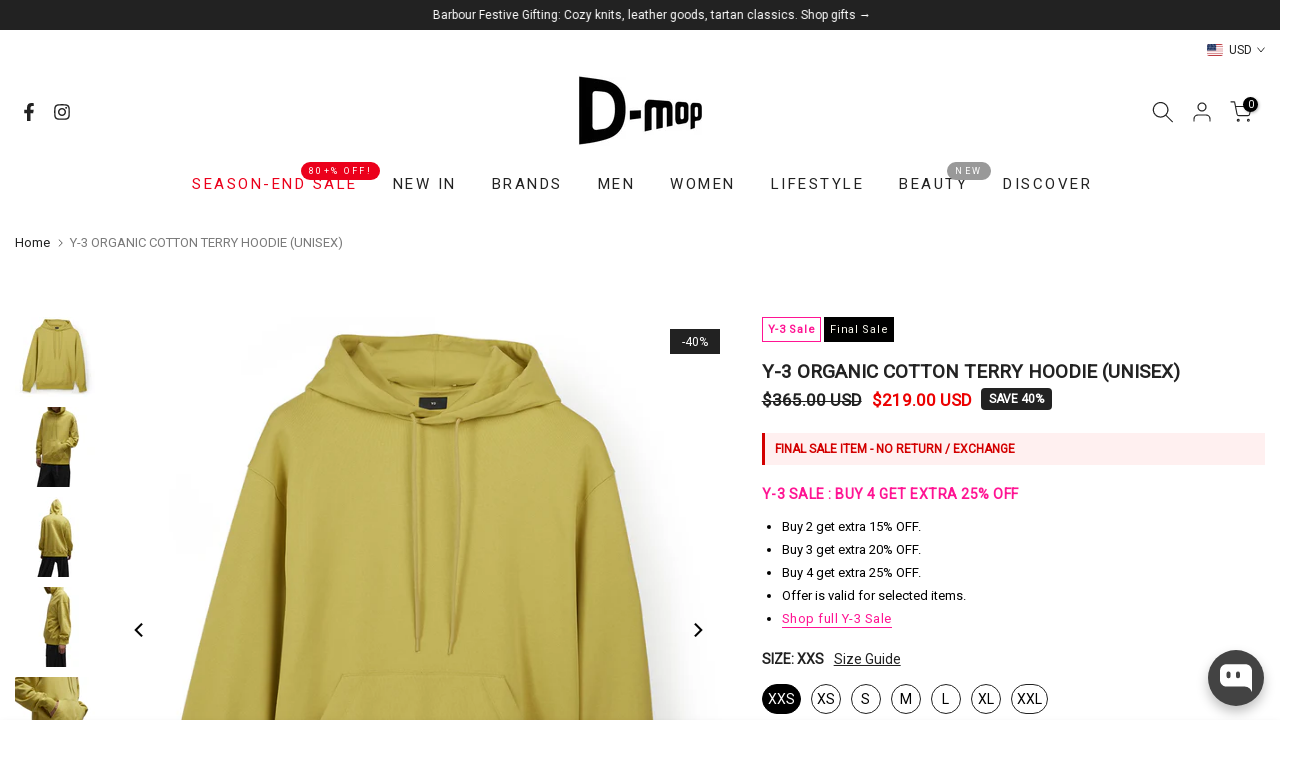

--- FILE ---
content_type: text/html; charset=utf-8
request_url: https://www.d-mop.com/en-us/search/?type=product&options%5Bunavailable_products%5D=last&options%5Bprefix%5D=none&q=vendor%3AY-3%20-id%3A6920145010711&section_id=template--22827571216407__product-recommendations
body_size: 1647
content:
<div id="shopify-section-template--22827571216407__product-recommendations" class="shopify-section t4s-section id_product-recommendations"><!-- sections/product-recommendation.liquid --><div class="t4s-section-inner t4s_nt_se_template--22827571216407__product-recommendations t4s_se_template--22827571216407__product-recommendations t4s-container-wrap "   style="--bg-color: ;--bg-gradient: ;--border-cl: ;--mg-top: 100px;--mg-right: auto;--mg-bottom: ;--mg-left:auto;--pd-top: ;--pd-right: ;--pd-bottom: ;--pd-left: ;--mgtb-top: 100px;--mgtb-right: auto;--mgtb-bottom: ;--mgtb-left: auto;--pdtb-top: ;--pdtb-right: ;--pdtb-bottom: ;--pdtb-left: ;--mgmb-top: 50px;--mgmb-right: auto;--mgmb-bottom: ;--mgmb-left: auto;--pdmb-top: 50px;--pdmb-right: ;--pdmb-bottom: ;--pdmb-left: ;" ><div class="t4s-container"><link href="//www.d-mop.com/cdn/shop/t/74/assets/top-head.css?v=37867058972263844251748343050" rel="stylesheet" type="text/css" media="all" />
	<div timeline hdt-reveal="slide-in" class="t4s-top-heading t4s_des_title_1 t4s-text-center " style="--heading-height: px;--tophead_mb: 16px;"><div class="heading-testimonials-star ">
				
				<h3 class="t4s-section-title t4s-title"><span>YOU MAY ALSO LIKE</span></h3>
			</div></div><div data-t4s-resizeobserver class="t4s-flicky-slider t4s_box_pr_slider t4s-products t4s-text-default t4s_ratio1_1 t4s_position_8 t4s_contain t4s-slider-btn-style-outline t4s-slider-btn-round t4s-slider-btn-small t4s-slider-btn-cl-dark t4s-slider-btn-vi-1 t4s-slider-btn-hidden-mobile-true   t4s-row t4s-row-cols-lg-5 t4s-row-cols-md-2 t4s-row-cols-2 t4s-gx-md-30 t4s-gy-md-30 t4s-gx-10 t4s-gy-10 flickityt4s flickityt4s-later" data-flickityt4s-js='{"setPrevNextButtons":true,"arrowIcon":"1","imagesLoaded": 0,"adaptiveHeight": 0, "contain": 1, "groupCells": "100%", "dragThreshold" : 5, "cellAlign": "left","wrapAround": true,"prevNextButtons": true,"percentPosition": 1,"pageDots": false, "autoPlay" : 0, "pauseAutoPlayOnHover" : true }' style="--space-dots: 10px;--flickity-btn-pos: 30px;--flickity-btn-pos-mb: 10px;"><div class="t4s-product t4s-pr-grid t4s-pr-style1 t4s-pr-8652994936855  t4s-col-item" data-product-options='{ "id":"8652994936855","cusQty":"1","available":true, "handle":"y-3-stripes-bucket-hat-off-white-kt3212", "isDefault": false, "VariantFirstID": 44130787262487, "customBadge":null, "customBadgeHandle":null,"dateStart":1766375876, "compare_at_price":11200,"price":11200, "isPreoder":false,"isExternal":false,"image2":"\/\/www.d-mop.com\/cdn\/shop\/files\/Y03KT3212XXXXXXX69-2.jpg?v=1767685273\u0026width=1","alt":"Y-3 STRIPES BUCKET HAT","isGrouped":false,"maxQuantity":9999 }'>
  <div class="t4s-product-wrapper" timeline hdt-reveal="slide-in">
    <div data-cacl-slide class="t4s-product-inner t4s-pr t4s-oh"><div class="t4s-product-img t4s_ratio" data-style="--aspect-ratioapt: 1.0">
    <img data-pr-img class="t4s-product-main-img lazyloadt4s" loading="lazy" src="[data-uri]" data-src="//www.d-mop.com/cdn/shop/files/Y03KT3212XXXXXXX69-1.jpg?v=1767685273&width=1" data-widths="[100,200,330,400,500,600,700,800,900]" data-optimumx="2" data-sizes="auto" width="1000" height="1000" alt="Y-3 STRIPES BUCKET HAT">
    <span class="lazyloadt4s-loader"></span>
    <div data-replace-img2></div>
    <noscript><img class="t4s-product-main-img" loading="lazy" src="//www.d-mop.com/cdn/shop/files/Y03KT3212XXXXXXX69-1.jpg?v=1767685273&width=600"  alt="Y-3 STRIPES BUCKET HAT"></noscript>
</div>  
                  
                         
 
   


 
 
      <div data-product-badge data-sort="sale,new,soldout,preOrder,custom" class="t4s-product-badge"></div>
      <div class="t4s-product-btns">
         <div data-replace-quickview></div>
         <div data-replace-atc data-has-qty></div>
      </div>
      <div class="t4s-product-btns2"><div data-replace-wishlist data-tooltip="right"></div><div data-replace-compare data-tooltip="right"></div>
      </div><a data-pr-href class="t4s-full-width-link" href="/en-us/products/y-3-stripes-bucket-hat-off-white-kt3212?_pos=1&_sid=19f010cfb&_ss=r"></a>
    </div>
    <div class="t4s-product-info">
      <div class="t4s-product-info__inner"><div class="t4s-product-vendor"><a href="/en-us/collections/y-3">Y-3</a></div><h3 class="t4s-product-title"><a data-pr-href href="/en-us/products/y-3-stripes-bucket-hat-off-white-kt3212?_pos=1&_sid=19f010cfb&_ss=r">Y-3 STRIPES BUCKET HAT</a></h3><div class="t4s-product-price"data-pr-price>$112.00 USD
</div></div>
    </div>
  </div></div><div class="t4s-product t4s-pr-grid t4s-pr-style1 t4s-pr-8652994773015  t4s-col-item" data-product-options='{ "id":"8652994773015","cusQty":"1","available":true, "handle":"y-3-sport-uniform-cargo-shorts-black-ks7652", "isDefault": false, "VariantFirstID": 44130786639895, "customBadge":null, "customBadgeHandle":null,"dateStart":1766375867, "compare_at_price":30000,"price":30000, "isPreoder":false,"isExternal":false,"image2":"\/\/www.d-mop.com\/cdn\/shop\/files\/Y03KS7652XXXXXXX69-3.jpg?v=1767689193\u0026width=1","alt":"Y-3 SPORT UNIFORM CARGO SHORTS","isGrouped":false,"maxQuantity":9999 }'>
  <div class="t4s-product-wrapper" timeline hdt-reveal="slide-in">
    <div data-cacl-slide class="t4s-product-inner t4s-pr t4s-oh"><div class="t4s-product-img t4s_ratio" data-style="--aspect-ratioapt: 1.0">
    <img data-pr-img class="t4s-product-main-img lazyloadt4s" loading="lazy" src="[data-uri]" data-src="//www.d-mop.com/cdn/shop/files/Y03KS7652XXXXXXX69-1.jpg?v=1767689178&width=1" data-widths="[100,200,330,400,500,600,700,800,900]" data-optimumx="2" data-sizes="auto" width="1000" height="1000" alt="Y-3 SPORT UNIFORM CARGO SHORTS">
    <span class="lazyloadt4s-loader"></span>
    <div data-replace-img2></div>
    <noscript><img class="t4s-product-main-img" loading="lazy" src="//www.d-mop.com/cdn/shop/files/Y03KS7652XXXXXXX69-1.jpg?v=1767689178&width=600"  alt="Y-3 SPORT UNIFORM CARGO SHORTS"></noscript>
</div>  
                  
                         
 
   


 
 
      <div data-product-badge data-sort="sale,new,soldout,preOrder,custom" class="t4s-product-badge"></div>
      <div class="t4s-product-btns">
         <div data-replace-quickview></div>
         <div data-replace-atc data-has-qty></div>
      </div>
      <div class="t4s-product-btns2"><div data-replace-wishlist data-tooltip="right"></div><div data-replace-compare data-tooltip="right"></div>
      </div><a data-pr-href class="t4s-full-width-link" href="/en-us/products/y-3-sport-uniform-cargo-shorts-black-ks7652?_pos=2&_sid=19f010cfb&_ss=r"></a>
    </div>
    <div class="t4s-product-info">
      <div class="t4s-product-info__inner"><div class="t4s-product-vendor"><a href="/en-us/collections/y-3">Y-3</a></div><h3 class="t4s-product-title"><a data-pr-href href="/en-us/products/y-3-sport-uniform-cargo-shorts-black-ks7652?_pos=2&_sid=19f010cfb&_ss=r">Y-3 SPORT UNIFORM CARGO SHORTS</a></h3><div class="t4s-product-price"data-pr-price>$300.00 USD
</div></div>
    </div>
  </div></div><div class="t4s-product t4s-pr-grid t4s-pr-style1 t4s-pr-8652994510871  t4s-col-item" data-product-options='{ "id":"8652994510871","cusQty":"1","available":true, "handle":"y-3-gfx-long-sleeve-tee-black-combo-kr2239", "isDefault": false, "VariantFirstID": 44130785394711, "customBadge":null, "customBadgeHandle":null,"dateStart":1766375854, "compare_at_price":19500,"price":19500, "isPreoder":false,"isExternal":false,"image2":"\/\/www.d-mop.com\/cdn\/shop\/files\/Y03KR2239XXXXXXX69-3.jpg?v=1767691556\u0026width=1","alt":"Y-3 GFX LONG SLEEVE TEE","isGrouped":false,"maxQuantity":9999 }'>
  <div class="t4s-product-wrapper" timeline hdt-reveal="slide-in">
    <div data-cacl-slide class="t4s-product-inner t4s-pr t4s-oh"><div class="t4s-product-img t4s_ratio" data-style="--aspect-ratioapt: 1.0">
    <img data-pr-img class="t4s-product-main-img lazyloadt4s" loading="lazy" src="[data-uri]" data-src="//www.d-mop.com/cdn/shop/files/Y03KR2239XXXXXXX69-1.jpg?v=1767691547&width=1" data-widths="[100,200,330,400,500,600,700,800,900]" data-optimumx="2" data-sizes="auto" width="1000" height="1000" alt="Y-3 GFX LONG SLEEVE TEE">
    <span class="lazyloadt4s-loader"></span>
    <div data-replace-img2></div>
    <noscript><img class="t4s-product-main-img" loading="lazy" src="//www.d-mop.com/cdn/shop/files/Y03KR2239XXXXXXX69-1.jpg?v=1767691547&width=600"  alt="Y-3 GFX LONG SLEEVE TEE"></noscript>
</div>  
                  
                         
 
   


 
 
      <div data-product-badge data-sort="sale,new,soldout,preOrder,custom" class="t4s-product-badge"></div>
      <div class="t4s-product-btns">
         <div data-replace-quickview></div>
         <div data-replace-atc data-has-qty></div>
      </div>
      <div class="t4s-product-btns2"><div data-replace-wishlist data-tooltip="right"></div><div data-replace-compare data-tooltip="right"></div>
      </div><a data-pr-href class="t4s-full-width-link" href="/en-us/products/y-3-gfx-long-sleeve-tee-black-combo-kr2239?_pos=3&_sid=19f010cfb&_ss=r"></a>
    </div>
    <div class="t4s-product-info">
      <div class="t4s-product-info__inner"><div class="t4s-product-vendor"><a href="/en-us/collections/y-3">Y-3</a></div><h3 class="t4s-product-title"><a data-pr-href href="/en-us/products/y-3-gfx-long-sleeve-tee-black-combo-kr2239?_pos=3&_sid=19f010cfb&_ss=r">Y-3 GFX LONG SLEEVE TEE</a></h3><div class="t4s-product-price"data-pr-price>$195.00 USD
</div></div>
    </div>
  </div></div><div class="t4s-product t4s-pr-grid t4s-pr-style1 t4s-pr-8652994379799  t4s-col-item" data-product-options='{ "id":"8652994379799","cusQty":"1","available":true, "handle":"y-3-brushed-terry-gfx-hoodie-black-kr2208", "isDefault": false, "VariantFirstID": 44130784477207, "customBadge":null, "customBadgeHandle":null,"dateStart":1766375843, "compare_at_price":30000,"price":30000, "isPreoder":false,"isExternal":false,"image2":"\/\/www.d-mop.com\/cdn\/shop\/files\/Y03KR2208XXXXXXX69-3.jpg?v=1767691929\u0026width=1","alt":"Y-3 BRUSHED TERRY GFX HOODIE","isGrouped":false,"maxQuantity":9999 }'>
  <div class="t4s-product-wrapper" timeline hdt-reveal="slide-in">
    <div data-cacl-slide class="t4s-product-inner t4s-pr t4s-oh"><div class="t4s-product-img t4s_ratio" data-style="--aspect-ratioapt: 1.0">
    <img data-pr-img class="t4s-product-main-img lazyloadt4s" loading="lazy" src="[data-uri]" data-src="//www.d-mop.com/cdn/shop/files/Y03KR2208XXXXXXX69-1.jpg?v=1767691908&width=1" data-widths="[100,200,330,400,500,600,700,800,900]" data-optimumx="2" data-sizes="auto" width="1000" height="1000" alt="Y-3 BRUSHED TERRY GFX HOODIE">
    <span class="lazyloadt4s-loader"></span>
    <div data-replace-img2></div>
    <noscript><img class="t4s-product-main-img" loading="lazy" src="//www.d-mop.com/cdn/shop/files/Y03KR2208XXXXXXX69-1.jpg?v=1767691908&width=600"  alt="Y-3 BRUSHED TERRY GFX HOODIE"></noscript>
</div>  
                  
                         
 
   


 
 
      <div data-product-badge data-sort="sale,new,soldout,preOrder,custom" class="t4s-product-badge"></div>
      <div class="t4s-product-btns">
         <div data-replace-quickview></div>
         <div data-replace-atc data-has-qty></div>
      </div>
      <div class="t4s-product-btns2"><div data-replace-wishlist data-tooltip="right"></div><div data-replace-compare data-tooltip="right"></div>
      </div><a data-pr-href class="t4s-full-width-link" href="/en-us/products/y-3-brushed-terry-gfx-hoodie-black-kr2208?_pos=4&_sid=19f010cfb&_ss=r"></a>
    </div>
    <div class="t4s-product-info">
      <div class="t4s-product-info__inner"><div class="t4s-product-vendor"><a href="/en-us/collections/y-3">Y-3</a></div><h3 class="t4s-product-title"><a data-pr-href href="/en-us/products/y-3-brushed-terry-gfx-hoodie-black-kr2208?_pos=4&_sid=19f010cfb&_ss=r">Y-3 BRUSHED TERRY GFX HOODIE</a></h3><div class="t4s-product-price"data-pr-price>$300.00 USD
</div></div>
    </div>
  </div></div><div class="t4s-product t4s-pr-grid t4s-pr-style1 t4s-pr-8652994019351  t4s-col-item" data-product-options='{ "id":"8652994019351","cusQty":"1","available":true, "handle":"y-3-adios-9-shoes-black-ss26", "isDefault": false, "VariantFirstID": 44130781855767, "customBadge":null, "customBadgeHandle":null,"dateStart":1766375823, "compare_at_price":30000,"price":30000, "isPreoder":false,"isExternal":false,"image2":"\/\/www.d-mop.com\/cdn\/shop\/files\/Y03KI6879XXXXXXX694.jpg?v=1767867361\u0026width=1","alt":"Y-3 ADIOS 9 SHOES","isGrouped":false,"maxQuantity":9999 }'>
  <div class="t4s-product-wrapper" timeline hdt-reveal="slide-in">
    <div data-cacl-slide class="t4s-product-inner t4s-pr t4s-oh"><div class="t4s-product-img t4s_ratio" data-style="--aspect-ratioapt: 1.0">
    <img data-pr-img class="t4s-product-main-img lazyloadt4s" loading="lazy" src="[data-uri]" data-src="//www.d-mop.com/cdn/shop/files/Y03KI6879XXXXXXX691.jpg?v=1767867361&width=1" data-widths="[100,200,330,400,500,600,700,800,900]" data-optimumx="2" data-sizes="auto" width="1000" height="1000" alt="Y-3 ADIOS 9 SHOES">
    <span class="lazyloadt4s-loader"></span>
    <div data-replace-img2></div>
    <noscript><img class="t4s-product-main-img" loading="lazy" src="//www.d-mop.com/cdn/shop/files/Y03KI6879XXXXXXX691.jpg?v=1767867361&width=600"  alt="Y-3 ADIOS 9 SHOES"></noscript>
</div>  
                  
                         
 
   


 
 
      <div data-product-badge data-sort="sale,new,soldout,preOrder,custom" class="t4s-product-badge"></div>
      <div class="t4s-product-btns">
         <div data-replace-quickview></div>
         <div data-replace-atc data-has-qty></div>
      </div>
      <div class="t4s-product-btns2"><div data-replace-wishlist data-tooltip="right"></div><div data-replace-compare data-tooltip="right"></div>
      </div><a data-pr-href class="t4s-full-width-link" href="/en-us/products/y-3-adios-9-shoes-black-ss26?_pos=5&_sid=19f010cfb&_ss=r"></a>
    </div>
    <div class="t4s-product-info">
      <div class="t4s-product-info__inner"><div class="t4s-product-vendor"><a href="/en-us/collections/y-3">Y-3</a></div><h3 class="t4s-product-title"><a data-pr-href href="/en-us/products/y-3-adios-9-shoes-black-ss26?_pos=5&_sid=19f010cfb&_ss=r">Y-3 ADIOS 9 SHOES</a></h3><div class="t4s-product-price"data-pr-price>$300.00 USD
</div></div>
    </div>
  </div></div></div></div></div></div>

--- FILE ---
content_type: text/html; charset=utf-8
request_url: https://www.d-mop.com/en-us/?section_id=search-hidden
body_size: 1048
content:
<div id="shopify-section-search-hidden" class="shopify-section"><div class="t4s-drawer__header">
    <span class="is--login" aria-hidden="false">Search Our Site</span>
    <button class="t4s-drawer__close" data-drawer-close aria-label="Close Search"><svg class="t4s-iconsvg-close" role="presentation" viewBox="0 0 16 14"><path d="M15 0L1 14m14 0L1 0" stroke="currentColor" fill="none" fill-rule="evenodd"></path></svg></button>
  </div>
  <form data-frm-search action="/en-us/search" method="get" class="t4s-mini-search__frm t4s-pr" role="search"><div class="t4s-mini-search__btns t4s-pr t4s-oh">
      <input data-input-search class="t4s-mini-search__input" autocomplete="off" type="text" name="q" placeholder="Search">
      <button data-submit-search class="t4s-mini-search__submit t4s-btn-loading__svg" type="submit">
        <svg class="t4s-btn-op0" viewBox="0 0 18 19" width="16"><path fill-rule="evenodd" clip-rule="evenodd" d="M11.03 11.68A5.784 5.784 0 112.85 3.5a5.784 5.784 0 018.18 8.18zm.26 1.12a6.78 6.78 0 11.72-.7l5.4 5.4a.5.5 0 11-.71.7l-5.41-5.4z" fill="currentColor"></path></svg>
        <div class="t4s-loading__spinner t4s-dn">
          <svg width="16" height="16" aria-hidden="true" focusable="false" role="presentation" class="t4s-svg__spinner" viewBox="0 0 66 66" xmlns="http://www.w3.org/2000/svg"><circle class="t4s-path" fill="none" stroke-width="6" cx="33" cy="33" r="30"></circle></svg>
        </div>
      </button>
    </div><div data-listKey class="t4s-mini-search__keys">
        <span class="t4s-mini-search__label">Quick search:</span>
        <ul class="t4s-mini-search__listKey t4s-d-block"><li class="t4s-d-inline-block"><a data-key='Y-3' href="/en-us/search/suggest?type=product&options%5Bunavailable_products%5D=&options%5Bprefix%5D=last&q=Y-3">Y-3, </a></li>
          <li class="t4s-d-inline-block"><a data-key='ON' href="/en-us/search/suggest?type=product&options%5Bunavailable_products%5D=&options%5Bprefix%5D=last&q=ON">ON, </a></li>
          <li class="t4s-d-inline-block"><a data-key='adidas sneaker' href="/en-us/search/suggest?type=product&options%5Bunavailable_products%5D=&options%5Bprefix%5D=last&q=adidas+sneaker">adidas sneaker, </a></li>
          <li class="t4s-d-inline-block"><a data-key='1906R' href="/en-us/search/suggest?type=product&options%5Bunavailable_products%5D=&options%5Bprefix%5D=last&q=1906R">1906R, </a></li>
          <li class="t4s-d-inline-block"><a data-key='ON' href="/en-us/search/suggest?type=product&options%5Bunavailable_products%5D=&options%5Bprefix%5D=last&q=ON">ON, </a></li>
          <li class="t4s-d-inline-block"><a data-key='cloudmonster' href="/en-us/search/suggest?type=product&options%5Bunavailable_products%5D=&options%5Bprefix%5D=last&q=cloudmonster">cloudmonster, </a></li>
          <li class="t4s-d-inline-block"><a data-key='tee' href="/en-us/search/suggest?type=product&options%5Bunavailable_products%5D=&options%5Bprefix%5D=last&q=tee">tee, </a></li>
          <li class="t4s-d-inline-block"><a data-key='jeans' href="/en-us/search/suggest?type=product&options%5Bunavailable_products%5D=&options%5Bprefix%5D=last&q=jeans">jeans, </a></li>
          <li class="t4s-d-inline-block"><a data-key='unisex' href="/en-us/search/suggest?type=product&options%5Bunavailable_products%5D=&options%5Bprefix%5D=last&q=unisex">unisex </a></li>
          </ul>
      </div><div data-listsuggest-search data-listKey class="t4s-mini-search__keys"></div>
  </form><div data-title-search class="t4s-mini-search__title">Need some inspiration?</div><div class="t4s-drawer__content">
    <div class="t4s-drawer__main">
      <div data-t4s-scroll-me class="t4s-drawer__scroll t4s-current-scrollbar">

        <div data-skeleton-search class="t4s-skeleton_wrap t4s-dn"><div class="t4s-row t4s-space-item-inner">
            <div class="t4s-col-auto t4s-col-item t4s-widget_img_pr"><div class="t4s-skeleton_img"></div></div>
            <div class="t4s-col t4s-col-item t4s-widget_if_pr"><div class="t4s-skeleton_txt1"></div><div class="t4s-skeleton_txt2"></div></div>
          </div><div class="t4s-row t4s-space-item-inner">
            <div class="t4s-col-auto t4s-col-item t4s-widget_img_pr"><div class="t4s-skeleton_img"></div></div>
            <div class="t4s-col t4s-col-item t4s-widget_if_pr"><div class="t4s-skeleton_txt1"></div><div class="t4s-skeleton_txt2"></div></div>
          </div><div class="t4s-row t4s-space-item-inner">
            <div class="t4s-col-auto t4s-col-item t4s-widget_img_pr"><div class="t4s-skeleton_img"></div></div>
            <div class="t4s-col t4s-col-item t4s-widget_if_pr"><div class="t4s-skeleton_txt1"></div><div class="t4s-skeleton_txt2"></div></div>
          </div><div class="t4s-row t4s-space-item-inner">
            <div class="t4s-col-auto t4s-col-item t4s-widget_img_pr"><div class="t4s-skeleton_img"></div></div>
            <div class="t4s-col t4s-col-item t4s-widget_if_pr"><div class="t4s-skeleton_txt1"></div><div class="t4s-skeleton_txt2"></div></div>
          </div></div>
        <div data-results-search class="t4s-mini-search__content t4s_ratioadapt"><div class="t4s-row t4s-space-item-inner t4s-widget__pr">
	<div class="t4s-col-item t4s-col t4s-widget_img_pr"><a class="t4s-d-block t4s-pr t4s-oh t4s_ratio t4s-bg-11" href="/en-us/products/champion-s-s-one-piece-light-pink" style="background: url(//www.d-mop.com/cdn/shop/files/CW-R316-9111.jpg?v=1767606342&width=1);--aspect-ratioapt: 1.0">
				<img class="lazyloadt4s" data-src="//www.d-mop.com/cdn/shop/files/CW-R316-9111.jpg?v=1767606342&width=1" data-widths="[100,200,400,600,700]" data-optimumx="2" data-sizes="auto" src="[data-uri]" width="1512" height="1512" alt="CHAMPION S/S ONE PIECE">
			</a></div>
	<div class="t4s-col-item t4s-col t4s-widget_if_pr">
		<a href="/en-us/products/champion-s-s-one-piece-light-pink" class="t4s-d-block t4s-widget__pr-title">CHAMPION S/S ONE PIECE</a><div class="t4s-widget__pr-price"data-pr-price><del>$68.00 USD</del><ins>$41.00 USD</ins></div></div>
</div>
 <div class="t4s-row t4s-space-item-inner t4s-widget__pr">
	<div class="t4s-col-item t4s-col t4s-widget_img_pr"><a class="t4s-d-block t4s-pr t4s-oh t4s_ratio t4s-bg-11" href="/en-us/products/champion-s-s-onepiece-sand" style="background: url(//www.d-mop.com/cdn/shop/files/CW-R316-7821.jpg?v=1767606194&width=1);--aspect-ratioapt: 1.0">
				<img class="lazyloadt4s" data-src="//www.d-mop.com/cdn/shop/files/CW-R316-7821.jpg?v=1767606194&width=1" data-widths="[100,200,400,600,700]" data-optimumx="2" data-sizes="auto" src="[data-uri]" width="1512" height="1512" alt="CHAMPION S/S ONE PIECE">
			</a></div>
	<div class="t4s-col-item t4s-col t4s-widget_if_pr">
		<a href="/en-us/products/champion-s-s-onepiece-sand" class="t4s-d-block t4s-widget__pr-title">CHAMPION S/S ONE PIECE</a><div class="t4s-widget__pr-price"data-pr-price><del>$68.00 USD</del><ins>$41.00 USD</ins></div></div>
</div>
 <div class="t4s-row t4s-space-item-inner t4s-widget__pr">
	<div class="t4s-col-item t4s-col t4s-widget_img_pr"><a class="t4s-d-block t4s-pr t4s-oh t4s_ratio t4s-bg-11" href="/en-us/products/champion-womens-down-half-coat-red" style="background: url(//www.d-mop.com/cdn/shop/files/CW-QS602-940.jpg?v=1767604544&width=1);--aspect-ratioapt: 1.0">
				<img class="lazyloadt4s" data-src="//www.d-mop.com/cdn/shop/files/CW-QS602-940.jpg?v=1767604544&width=1" data-widths="[100,200,400,600,700]" data-optimumx="2" data-sizes="auto" src="[data-uri]" width="1512" height="1512" alt="CHAMPION WOMEN&#39;S DOWN HALF COAT">
			</a></div>
	<div class="t4s-col-item t4s-col t4s-widget_if_pr">
		<a href="/en-us/products/champion-womens-down-half-coat-red" class="t4s-d-block t4s-widget__pr-title">CHAMPION WOMEN'S DOWN HALF COAT</a><div class="t4s-widget__pr-price"data-pr-price><del>$341.00 USD</del><ins>$137.00 USD</ins></div></div>
</div>
 <div class="t4s-row t4s-space-item-inner t4s-widget__pr">
	<div class="t4s-col-item t4s-col t4s-widget_img_pr"><a class="t4s-d-block t4s-pr t4s-oh t4s_ratio t4s-bg-11" href="/en-us/products/champion-unisex-twill-6p-cap-black" style="background: url(//www.d-mop.com/cdn/shop/files/C8-P701C-090.jpg?v=1767606073&width=1);--aspect-ratioapt: 1.0">
				<img class="lazyloadt4s" data-src="//www.d-mop.com/cdn/shop/files/C8-P701C-090.jpg?v=1767606073&width=1" data-widths="[100,200,400,600,700]" data-optimumx="2" data-sizes="auto" src="[data-uri]" width="1512" height="1512" alt="CHAMPION UNISEX TWILL 6P CAP">
			</a></div>
	<div class="t4s-col-item t4s-col t4s-widget_if_pr">
		<a href="/en-us/products/champion-unisex-twill-6p-cap-black" class="t4s-d-block t4s-widget__pr-title">CHAMPION UNISEX TWILL 6P CAP</a><div class="t4s-widget__pr-price"data-pr-price><del>$53.00 USD</del><ins>$7.00 USD</ins></div></div>
</div>
 <div class="t4s-row t4s-space-item-inner t4s-widget__pr">
	<div class="t4s-col-item t4s-col t4s-widget_img_pr"><a class="t4s-d-block t4s-pr t4s-oh t4s_ratio t4s-bg-11" href="/en-us/products/y-3-workwear-cap-light-brown-kt3222" style="background: url(//www.d-mop.com/cdn/shop/files/Y03KT3222XXXXXXX69-1.jpg?v=1767684733&width=1);--aspect-ratioapt: 1.0">
				<img class="lazyloadt4s" data-src="//www.d-mop.com/cdn/shop/files/Y03KT3222XXXXXXX69-1.jpg?v=1767684733&width=1" data-widths="[100,200,400,600,700]" data-optimumx="2" data-sizes="auto" src="[data-uri]" width="1000" height="1000" alt="Y-3 WORKWEAR CAP">
			</a></div>
	<div class="t4s-col-item t4s-col t4s-widget_if_pr">
		<a href="/en-us/products/y-3-workwear-cap-light-brown-kt3222" class="t4s-d-block t4s-widget__pr-title">Y-3 WORKWEAR CAP</a><div class="t4s-widget__pr-price"data-pr-price>$112.00 USD
</div></div>
</div>
 </div>
      </div>
    </div><div data-viewAll-search class="t4s-drawer__bottom">
          <a href="/en-us/collections/women" class="t4s-mini-search__viewAll t4s-d-block">View All <svg width="16" xmlns="http://www.w3.org/2000/svg" viewBox="0 0 32 32"><path d="M 18.71875 6.78125 L 17.28125 8.21875 L 24.0625 15 L 4 15 L 4 17 L 24.0625 17 L 17.28125 23.78125 L 18.71875 25.21875 L 27.21875 16.71875 L 27.90625 16 L 27.21875 15.28125 Z"/></svg></a>
        </div></div></div>

--- FILE ---
content_type: text/css
request_url: https://www.d-mop.com/cdn/shop/t/74/assets/colors.css?v=143536216531324815471748343050
body_size: -531
content:
.t4s_lb_menu_limited{background-color:#ec0101;color:#fff}.t4s-badge-item.t4s-badge-limited{background-color:#ff0808;color:#fff}.t4s-badge-item.t4s-badge-easter-discount,.t4s-badge-item.t4s-badge-online-exclusive{background-color:#ff407f;color:#fff}/*! Code css #t4s_custom_color */
/*# sourceMappingURL=/cdn/shop/t/74/assets/colors.css.map?v=143536216531324815471748343050 */


--- FILE ---
content_type: text/javascript; charset=utf-8
request_url: https://www.d-mop.com/en-us/products/y-3-organic-cotton-terry-hoodie-unisex-yellow.js
body_size: 926
content:
{"id":6920145010711,"title":"Y-3 ORGANIC COTTON TERRY HOODIE (UNISEX)","handle":"y-3-organic-cotton-terry-hoodie-unisex-yellow","description":"\u003cp\u003e\u003cstrong\u003eFeatures\u003c\/strong\u003e\u003c\/p\u003e\n\u003cul\u003e\n\u003cli\u003eLoose fit\u003c\/li\u003e\n\u003cli\u003eDrawcord-adjustable hood\u003c\/li\u003e\n\u003cli\u003e100% organic cotton French terry\u003c\/li\u003e\n\u003cli\u003eKangaroo pocket with half-moon lining\u003c\/li\u003e\n\u003cli\u003eInternal phone pocket\u003c\/li\u003e\n\u003cli\u003eY-shape embroidery on drawcord tips\u003c\/li\u003e\n\u003cli\u003eItem Code: Y03IP7700XXXXXXX64\u003c\/li\u003e\n\u003c\/ul\u003e","published_at":"2025-10-31T16:13:03+08:00","created_at":"2023-07-31T10:32:55+08:00","vendor":"Y-3","type":"Final Sale","tags":["2023 A\/W","APPAREL","AW23","finalsale_item","LADIES","MEN","SALE","sale_tag","SWEAT SHIRT","UNISEX","Y-3","Y03_85","ZZNEW"],"price":21900,"price_min":21900,"price_max":21900,"available":true,"price_varies":false,"compare_at_price":36500,"compare_at_price_min":36500,"compare_at_price_max":36500,"compare_at_price_varies":false,"variants":[{"id":40612184522775,"title":"XXS \/ YELLOW","option1":"XXS","option2":"YELLOW","option3":null,"sku":"502893995","requires_shipping":true,"taxable":true,"featured_image":null,"available":true,"name":"Y-3 ORGANIC COTTON TERRY HOODIE (UNISEX) - XXS \/ YELLOW","public_title":"XXS \/ YELLOW","options":["XXS","YELLOW"],"price":21900,"weight":0,"compare_at_price":36500,"inventory_management":"shopify","barcode":"502893995","requires_selling_plan":false,"selling_plan_allocations":[]},{"id":40612184555543,"title":"XS \/ YELLOW","option1":"XS","option2":"YELLOW","option3":null,"sku":"502894008","requires_shipping":true,"taxable":true,"featured_image":null,"available":true,"name":"Y-3 ORGANIC COTTON TERRY HOODIE (UNISEX) - XS \/ YELLOW","public_title":"XS \/ YELLOW","options":["XS","YELLOW"],"price":21900,"weight":0,"compare_at_price":36500,"inventory_management":"shopify","barcode":"502894008","requires_selling_plan":false,"selling_plan_allocations":[]},{"id":40612184588311,"title":"S \/ YELLOW","option1":"S","option2":"YELLOW","option3":null,"sku":"502894015","requires_shipping":true,"taxable":true,"featured_image":null,"available":true,"name":"Y-3 ORGANIC COTTON TERRY HOODIE (UNISEX) - S \/ YELLOW","public_title":"S \/ YELLOW","options":["S","YELLOW"],"price":21900,"weight":0,"compare_at_price":36500,"inventory_management":"shopify","barcode":"502894015","requires_selling_plan":false,"selling_plan_allocations":[]},{"id":40612184621079,"title":"M \/ YELLOW","option1":"M","option2":"YELLOW","option3":null,"sku":"502894022","requires_shipping":true,"taxable":true,"featured_image":null,"available":true,"name":"Y-3 ORGANIC COTTON TERRY HOODIE (UNISEX) - M \/ YELLOW","public_title":"M \/ YELLOW","options":["M","YELLOW"],"price":21900,"weight":0,"compare_at_price":36500,"inventory_management":"shopify","barcode":"502894022","requires_selling_plan":false,"selling_plan_allocations":[]},{"id":40612184653847,"title":"L \/ YELLOW","option1":"L","option2":"YELLOW","option3":null,"sku":"502894039","requires_shipping":true,"taxable":true,"featured_image":null,"available":true,"name":"Y-3 ORGANIC COTTON TERRY HOODIE (UNISEX) - L \/ YELLOW","public_title":"L \/ YELLOW","options":["L","YELLOW"],"price":21900,"weight":0,"compare_at_price":36500,"inventory_management":"shopify","barcode":"502894039","requires_selling_plan":false,"selling_plan_allocations":[]},{"id":40612184686615,"title":"XL \/ YELLOW","option1":"XL","option2":"YELLOW","option3":null,"sku":"502894046","requires_shipping":true,"taxable":true,"featured_image":null,"available":true,"name":"Y-3 ORGANIC COTTON TERRY HOODIE (UNISEX) - XL \/ YELLOW","public_title":"XL \/ YELLOW","options":["XL","YELLOW"],"price":21900,"weight":0,"compare_at_price":36500,"inventory_management":"shopify","barcode":"502894046","requires_selling_plan":false,"selling_plan_allocations":[]},{"id":40612184719383,"title":"XXL \/ YELLOW","option1":"XXL","option2":"YELLOW","option3":null,"sku":"502894053","requires_shipping":true,"taxable":true,"featured_image":null,"available":true,"name":"Y-3 ORGANIC COTTON TERRY HOODIE (UNISEX) - XXL \/ YELLOW","public_title":"XXL \/ YELLOW","options":["XXL","YELLOW"],"price":21900,"weight":0,"compare_at_price":36500,"inventory_management":"shopify","barcode":"502894053","requires_selling_plan":false,"selling_plan_allocations":[]}],"images":["\/\/cdn.shopify.com\/s\/files\/1\/2449\/4737\/files\/IP7700_1_APPAREL_Photography_FrontCenterView_white.jpg?v=1690779447","\/\/cdn.shopify.com\/s\/files\/1\/2449\/4737\/files\/IP7700_4_APPAREL_OnModel_FrontView_white.jpg?v=1690779447","\/\/cdn.shopify.com\/s\/files\/1\/2449\/4737\/files\/IP7700_5_APPAREL_OnModel_BackView_white.jpg?v=1690779447","\/\/cdn.shopify.com\/s\/files\/1\/2449\/4737\/files\/IP7700_6_APPAREL_OnModel_SideView_white.jpg?v=1690779447","\/\/cdn.shopify.com\/s\/files\/1\/2449\/4737\/files\/IP7700_8_APPAREL_OnModel_DetailView1_white.jpg?v=1690779447","\/\/cdn.shopify.com\/s\/files\/1\/2449\/4737\/files\/IP7700_9_APPAREL_OnModel_DetailView2_white.jpg?v=1690779447"],"featured_image":"\/\/cdn.shopify.com\/s\/files\/1\/2449\/4737\/files\/IP7700_1_APPAREL_Photography_FrontCenterView_white.jpg?v=1690779447","options":[{"name":"Size","position":1,"values":["XXS","XS","S","M","L","XL","XXL"]},{"name":"Color","position":2,"values":["YELLOW"]}],"url":"\/en-us\/products\/y-3-organic-cotton-terry-hoodie-unisex-yellow","media":[{"alt":null,"id":23047104659479,"position":1,"preview_image":{"aspect_ratio":1.0,"height":1000,"width":1000,"src":"https:\/\/cdn.shopify.com\/s\/files\/1\/2449\/4737\/files\/IP7700_1_APPAREL_Photography_FrontCenterView_white.jpg?v=1690779447"},"aspect_ratio":1.0,"height":1000,"media_type":"image","src":"https:\/\/cdn.shopify.com\/s\/files\/1\/2449\/4737\/files\/IP7700_1_APPAREL_Photography_FrontCenterView_white.jpg?v=1690779447","width":1000},{"alt":null,"id":23047104692247,"position":2,"preview_image":{"aspect_ratio":1.0,"height":1000,"width":1000,"src":"https:\/\/cdn.shopify.com\/s\/files\/1\/2449\/4737\/files\/IP7700_4_APPAREL_OnModel_FrontView_white.jpg?v=1690779447"},"aspect_ratio":1.0,"height":1000,"media_type":"image","src":"https:\/\/cdn.shopify.com\/s\/files\/1\/2449\/4737\/files\/IP7700_4_APPAREL_OnModel_FrontView_white.jpg?v=1690779447","width":1000},{"alt":null,"id":23047104725015,"position":3,"preview_image":{"aspect_ratio":1.0,"height":1000,"width":1000,"src":"https:\/\/cdn.shopify.com\/s\/files\/1\/2449\/4737\/files\/IP7700_5_APPAREL_OnModel_BackView_white.jpg?v=1690779447"},"aspect_ratio":1.0,"height":1000,"media_type":"image","src":"https:\/\/cdn.shopify.com\/s\/files\/1\/2449\/4737\/files\/IP7700_5_APPAREL_OnModel_BackView_white.jpg?v=1690779447","width":1000},{"alt":null,"id":23047104757783,"position":4,"preview_image":{"aspect_ratio":1.0,"height":1000,"width":1000,"src":"https:\/\/cdn.shopify.com\/s\/files\/1\/2449\/4737\/files\/IP7700_6_APPAREL_OnModel_SideView_white.jpg?v=1690779447"},"aspect_ratio":1.0,"height":1000,"media_type":"image","src":"https:\/\/cdn.shopify.com\/s\/files\/1\/2449\/4737\/files\/IP7700_6_APPAREL_OnModel_SideView_white.jpg?v=1690779447","width":1000},{"alt":null,"id":23047104790551,"position":5,"preview_image":{"aspect_ratio":1.0,"height":2400,"width":2400,"src":"https:\/\/cdn.shopify.com\/s\/files\/1\/2449\/4737\/files\/IP7700_8_APPAREL_OnModel_DetailView1_white.jpg?v=1690779447"},"aspect_ratio":1.0,"height":2400,"media_type":"image","src":"https:\/\/cdn.shopify.com\/s\/files\/1\/2449\/4737\/files\/IP7700_8_APPAREL_OnModel_DetailView1_white.jpg?v=1690779447","width":2400},{"alt":null,"id":23047104626711,"position":6,"preview_image":{"aspect_ratio":1.0,"height":2400,"width":2400,"src":"https:\/\/cdn.shopify.com\/s\/files\/1\/2449\/4737\/files\/IP7700_9_APPAREL_OnModel_DetailView2_white.jpg?v=1690779447"},"aspect_ratio":1.0,"height":2400,"media_type":"image","src":"https:\/\/cdn.shopify.com\/s\/files\/1\/2449\/4737\/files\/IP7700_9_APPAREL_OnModel_DetailView2_white.jpg?v=1690779447","width":2400}],"requires_selling_plan":false,"selling_plan_groups":[]}